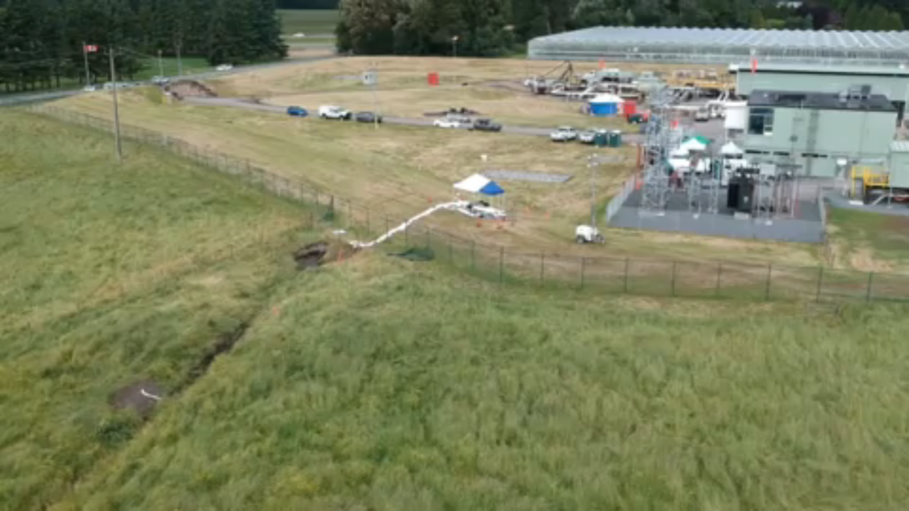

--- FILE ---
content_type: text/html; charset=UTF-8
request_url: https://blackpress.tv/embed/45538/Abbotsford_oil_spill
body_size: 8408
content:

    <!DOCTYPE HTML>
    <html>
        <head>
            <title>Abbotsford oil spill</title>
            <meta name="viewport" content="width=device-width, initial-scale=1">
            <meta http-equiv="Content-Type" content="text/html; charset=utf-8" />
            <meta name="keywords" content="" />

            <meta property="og:url"           content="blackpress.tv/embed/45538/Abbotsford_oil_spill" />
            <meta property="og:type"          content="website" />
            <meta property="og:title"         content="Abbotsford oil spill" />
            <meta property="og:image"         content="https://cdn.jwplayer.com/thumbs/6SKNTLEo-720.jpg" />
            <script src="https://ajax.googleapis.com/ajax/libs/jquery/3.3.1/jquery.min.js"></script>
            <script src="//content.jwplatform.com/libraries/yrJQMy68.js"></script>
        </head>
        <body style="height: 100%;width: 100%;overflow: hidden;position: absolute;margin: 0;padding: 0;">
            <script async src="https://www.googletagmanager.com/gtag/js?id=UA-82712103-1"></script>
            <script>
                window.dataLayer = window.dataLayer || [];
                function gtag(){dataLayer.push(arguments);}
                gtag('js', new Date());

                gtag('config', 'UA-82712103-1');
                gtag('event', 'page_view');
            </script>

            <div id="current-video-45538" style="width:100%;height: 100%;"></div>	

            <script type="text/javaScript">
                var playerInstance = jwplayer("current-video-45538");
                playerInstance.setup({
                                            /*
                        file: "https://content.jwplatform.com/manifests/6SKNTLEo.m3u8",
                        image: "https://blackpress.tv/videos/thumbs/20200615192657-9462.JPG?time=1768822401", 
                        */
                        playlist: "//content.jwplatform.com/v2/media/6SKNTLEo",
                        image: "https://blackpress.tv/videos/thumbs/20200615192657-9462.JPG?time=1768822401", 				   			
                    	

                    mediaid: "6SKNTLEo",
                                        advertising: {
                        client: "googima",
                        schedule: {
                            adbreak: {
                                offset: 'pre',
                                tag: 'https://pubads.g.doubleclick.net/gampad/ads?sz=400x300%7C640x480&iu=/22692889424/bptv_preroll&impl=s&gdfp_req=1&env=vp&output=vast&description_url=https%3A%2F%2Fblackpress.tv%2Fembed%2F45538%2FAbbotsford_oil_spill&url=https%3A%2F%2Fblackpress.tv%2Fembed%2F45538%2FAbbotsford_oil_spill&unviewed_position_start=1&correlator=1769631678&cust_params=vid%3D45538%26vcat%3DNews%26vpaper%3DAbbyEditor%26site%3D'
                            },
                            /*
                            midroll: {
                                offset: 15,
                                tag: 'https://pubads.g.doubleclick.net/gampad/ads?sz=400x300%7C640x480&iu=/22692889424/bptv_midroll&impl=s&gdfp_req=1&env=vp&output=vast&description_url=https%3A%2F%2Fblackpress.tv%2Fembed%2F45538%2FAbbotsford_oil_spill&url=https%3A%2F%2Fblackpress.tv%2Fembed%2F45538%2FAbbotsford_oil_spill&unviewed_position_start=1&correlator=1770566075&cust_params=vid%3D45538%26vcat%3DNews%26vpaper%3DAbbyEditor%26site%3D'
                            },
                            */
                            postroll: {
                                offset: 'post',
                                tag: 'https://pubads.g.doubleclick.net/gampad/ads?sz=400x300%7C640x480&iu=/22692889424/bptv_postroll&impl=s&gdfp_req=1&env=vp&output=vast&description_url=https%3A%2F%2Fblackpress.tv%2Fembed%2F45538%2FAbbotsford_oil_spill&url=https%3A%2F%2Fblackpress.tv%2Fembed%2F45538%2FAbbotsford_oil_spill&unviewed_position_start=1&correlator=1770566075&cust_params=vid%3D45538%26vcat%3DNews%26vpaper%3DAbbyEditor%26site%3D'
                            }
                        }
                    },
                                
                                        
                    ga: {
                        label: "6SKNTLEo"
                    }
            
                });
            
                
                
                                        
                    playerInstance.on('complete', () => {
                        $.ajax({
                            url: '/Log_Utility/player_log.php',
                            type: 'post',
                            contentType: 'application/x-www-form-urlencoded',
                            data: { 'jw_key': "6SKNTLEo", 'event': "Complete",'ip': "18.188.11.131", 'Category': "News", 'title': "Abbotsford oil spill", 'referral': "" },
                            //data: {name:"ravi",age:"31"},
                            success: function( data, textStatus, jQxhr ){
                                ;
                            },
                            error: function( jqXhr, textStatus, errorThrown ){
                                ;
                            }
                        });
                    });	

                    playerInstance.on('firstFrame', () => {
                        $.ajax({
                            url: '/Log_Utility/player_log.php',
                            type: 'post',
                            contentType: 'application/x-www-form-urlencoded',
                            data: { 'jw_key': "6SKNTLEo", 'event': "Play Start",'ip': "18.188.11.131", 'Category': "News", 'title': "Abbotsford oil spill", 'referral': "" },
                            //data: {name:"ravi",age:"31"},
                            success: function( data, textStatus, jQxhr ){
                                ;
                            },
                            error: function( jqXhr, textStatus, errorThrown ){
                                ;
                            }
                        });
                    });	
                                
                
                
                                
            </script>			

            <!-- Begin comScore Tag -->
            <script>
                var _comscore = _comscore || [];
                _comscore.push({ c1: "2", c2: "6035032" });
                (function() {
                    var s = document.createElement("script"), el = document.getElementsByTagName("script")[0]; s.async = true;
                    s.src = (document.location.protocol == "https:" ? "https://sb" : "http://b") + ".scorecardresearch.com/beacon.js";
                    el.parentNode.insertBefore(s, el);
                })();
            </script>
            <noscript>
                <img src="https://sb.scorecardresearch.com/p?c1=2&c2=6035032&cv=2.0&cj=1" />
            </noscript>
            <!-- End comScore Tag -->

            <!-- Chartbeat js -->
            <script type="text/javascript">
            (function() {
                /** CONFIGURATION START **/
                var _sf_async_config = window._sf_async_config = (window._sf_async_config || {});
                _sf_async_config.uid =  65935;
                _sf_async_config.domain = 'blackpress.tv'; //CHANGE THIS TO THE ROOT DOMAIN
                _sf_async_config.flickerControl = false;
                _sf_async_config.useCanonical = true;
                _sf_async_config.useCanonicalDomain = true;
                _sf_async_config.title = "Abbotsford oil spill"; // CHANGE THIS TO YOUR SECTION NAME(s)    
                _sf_async_config.sections = "News"; // CHANGE THIS TO YOUR SECTION NAME(s)
                _sf_async_config.authors = "Abby News"; // CHANGE THIS TO YOUR AUTHOR NAME(s)
                /** CONFIGURATION END **/
                function loadChartbeat() {
                    var e = document.createElement('script');
                    var n = document.getElementsByTagName('script')[0];
                    e.type = 'text/javascript';
                    e.async = true;
                    e.src = '//static.chartbeat.com/js/chartbeat.js';;
                    n.parentNode.insertBefore(e, n);
                }
                loadChartbeat();
            })();
            </script>
            <script async src="//static.chartbeat.com/js/chartbeat_mab.js"></script>

        </body>
    </html>




--- FILE ---
content_type: text/vtt
request_url: https://content.jwplatform.com/strips/6SKNTLEo-120.vtt
body_size: 91
content:
WEBVTT

00:00.000 --> 00:02.000
6SKNTLEo-120.jpg#xywh=0,0,120,67

00:02.000 --> 00:04.000
6SKNTLEo-120.jpg#xywh=120,0,120,67

00:04.000 --> 00:06.000
6SKNTLEo-120.jpg#xywh=240,0,120,67

00:06.000 --> 00:08.000
6SKNTLEo-120.jpg#xywh=360,0,120,67

00:08.000 --> 00:10.000
6SKNTLEo-120.jpg#xywh=0,67,120,67

00:10.000 --> 00:12.000
6SKNTLEo-120.jpg#xywh=120,67,120,67

00:12.000 --> 00:14.000
6SKNTLEo-120.jpg#xywh=240,67,120,67

00:14.000 --> 00:16.000
6SKNTLEo-120.jpg#xywh=360,67,120,67

00:16.000 --> 00:18.000
6SKNTLEo-120.jpg#xywh=0,134,120,67

00:18.000 --> 00:20.000
6SKNTLEo-120.jpg#xywh=120,134,120,67

00:20.000 --> 00:22.000
6SKNTLEo-120.jpg#xywh=240,134,120,67

00:22.000 --> 00:24.000
6SKNTLEo-120.jpg#xywh=360,134,120,67

00:24.000 --> 00:26.000
6SKNTLEo-120.jpg#xywh=0,201,120,67

00:26.000 --> 00:28.000
6SKNTLEo-120.jpg#xywh=120,201,120,67

00:28.000 --> 00:30.000
6SKNTLEo-120.jpg#xywh=240,201,120,67

00:30.000 --> 00:32.000
6SKNTLEo-120.jpg#xywh=360,201,120,67

00:32.000 --> 00:34.000
6SKNTLEo-120.jpg#xywh=0,268,120,67

00:34.000 --> 00:36.000
6SKNTLEo-120.jpg#xywh=120,268,120,67

00:36.000 --> 00:38.000
6SKNTLEo-120.jpg#xywh=240,268,120,67

00:38.000 --> 00:40.000
6SKNTLEo-120.jpg#xywh=360,268,120,67

00:40.000 --> 00:42.000
6SKNTLEo-120.jpg#xywh=0,335,120,67

00:42.000 --> 00:44.000
6SKNTLEo-120.jpg#xywh=120,335,120,67

00:44.000 --> 00:46.000
6SKNTLEo-120.jpg#xywh=240,335,120,67

00:46.000 --> 00:48.000
6SKNTLEo-120.jpg#xywh=360,335,120,67

00:48.000 --> 00:50.000
6SKNTLEo-120.jpg#xywh=0,402,120,67

00:50.000 --> 00:52.000
6SKNTLEo-120.jpg#xywh=120,402,120,67

00:52.000 --> 00:54.000
6SKNTLEo-120.jpg#xywh=240,402,120,67

00:54.000 --> 00:56.000
6SKNTLEo-120.jpg#xywh=360,402,120,67

00:56.000 --> 00:58.000
6SKNTLEo-120.jpg#xywh=0,469,120,67

00:58.000 --> 01:00.000
6SKNTLEo-120.jpg#xywh=120,469,120,67

01:00.000 --> 01:02.000
6SKNTLEo-120.jpg#xywh=240,469,120,67

01:02.000 --> 01:04.000
6SKNTLEo-120.jpg#xywh=360,469,120,67

01:04.000 --> 01:06.000
6SKNTLEo-120.jpg#xywh=0,536,120,67

01:06.000 --> 01:08.000
6SKNTLEo-120.jpg#xywh=120,536,120,67

01:08.000 --> 01:10.000
6SKNTLEo-120.jpg#xywh=240,536,120,67

01:10.000 --> 01:12.000
6SKNTLEo-120.jpg#xywh=360,536,120,67

01:12.000 --> 01:14.000
6SKNTLEo-120.jpg#xywh=0,603,120,67

01:14.000 --> 01:16.000
6SKNTLEo-120.jpg#xywh=120,603,120,67

01:16.000 --> 01:18.000
6SKNTLEo-120.jpg#xywh=240,603,120,67

01:18.000 --> 01:20.000
6SKNTLEo-120.jpg#xywh=360,603,120,67

01:20.000 --> 01:22.000
6SKNTLEo-120.jpg#xywh=0,670,120,67

01:22.000 --> 01:24.000
6SKNTLEo-120.jpg#xywh=120,670,120,67

01:24.000 --> 01:25.685
6SKNTLEo-120.jpg#xywh=240,670,120,67

